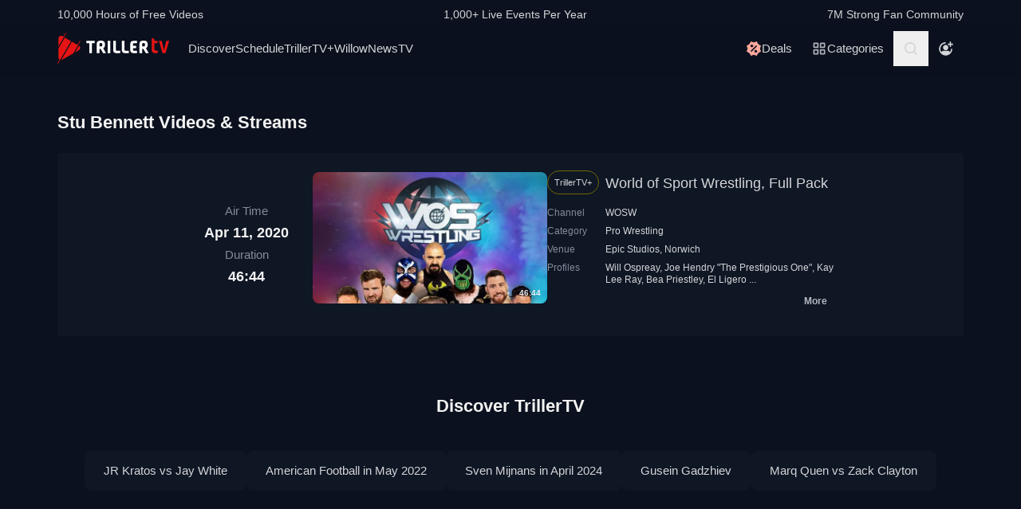

--- FILE ---
content_type: text/css
request_url: https://www.trillertv.com/static/assets/stylesheets/A.app-fbc1b124.css.pagespeed.cf.1aQX0QaB1G.css
body_size: 14278
content:
*,:after,:before{--tw-border-spacing-x:0;--tw-border-spacing-y:0;--tw-translate-x:0;--tw-translate-y:0;--tw-rotate:0;--tw-skew-x:0;--tw-skew-y:0;--tw-scale-x:1;--tw-scale-y:1;--tw-pan-x: ;--tw-pan-y: ;--tw-pinch-zoom: ;--tw-scroll-snap-strictness:proximity;--tw-gradient-from-position: ;--tw-gradient-via-position: ;--tw-gradient-to-position: ;--tw-ordinal: ;--tw-slashed-zero: ;--tw-numeric-figure: ;--tw-numeric-spacing: ;--tw-numeric-fraction: ;--tw-ring-inset: ;--tw-ring-offset-width:0;--tw-ring-offset-color:#fff;--tw-ring-color:rgba(59,130,246,.5);--tw-ring-offset-shadow:0 0 #0000;--tw-ring-shadow:0 0 #0000;--tw-shadow:0 0 #0000;--tw-shadow-colored:0 0 #0000;--tw-blur: ;--tw-brightness: ;--tw-contrast: ;--tw-grayscale: ;--tw-hue-rotate: ;--tw-invert: ;--tw-saturate: ;--tw-sepia: ;--tw-drop-shadow: ;--tw-backdrop-blur: ;--tw-backdrop-brightness: ;--tw-backdrop-contrast: ;--tw-backdrop-grayscale: ;--tw-backdrop-hue-rotate: ;--tw-backdrop-invert: ;--tw-backdrop-opacity: ;--tw-backdrop-saturate: ;--tw-backdrop-sepia: ;--tw-contain-size: ;--tw-contain-layout: ;--tw-contain-paint: ;--tw-contain-style: }::backdrop{--tw-border-spacing-x:0;--tw-border-spacing-y:0;--tw-translate-x:0;--tw-translate-y:0;--tw-rotate:0;--tw-skew-x:0;--tw-skew-y:0;--tw-scale-x:1;--tw-scale-y:1;--tw-pan-x: ;--tw-pan-y: ;--tw-pinch-zoom: ;--tw-scroll-snap-strictness:proximity;--tw-gradient-from-position: ;--tw-gradient-via-position: ;--tw-gradient-to-position: ;--tw-ordinal: ;--tw-slashed-zero: ;--tw-numeric-figure: ;--tw-numeric-spacing: ;--tw-numeric-fraction: ;--tw-ring-inset: ;--tw-ring-offset-width:0;--tw-ring-offset-color:#fff;--tw-ring-color:rgba(59,130,246,.5);--tw-ring-offset-shadow:0 0 #0000;--tw-ring-shadow:0 0 #0000;--tw-shadow:0 0 #0000;--tw-shadow-colored:0 0 #0000;--tw-blur: ;--tw-brightness: ;--tw-contrast: ;--tw-grayscale: ;--tw-hue-rotate: ;--tw-invert: ;--tw-saturate: ;--tw-sepia: ;--tw-drop-shadow: ;--tw-backdrop-blur: ;--tw-backdrop-brightness: ;--tw-backdrop-contrast: ;--tw-backdrop-grayscale: ;--tw-backdrop-hue-rotate: ;--tw-backdrop-invert: ;--tw-backdrop-opacity: ;--tw-backdrop-saturate: ;--tw-backdrop-sepia: ;--tw-contain-size: ;--tw-contain-layout: ;--tw-contain-paint: ;--tw-contain-style: }*,:after,:before{border:0 solid #e5e7eb;box-sizing:border-box}:after,:before{--tw-content:""}:host,html{-webkit-text-size-adjust:100%;font-feature-settings:normal;-webkit-tap-highlight-color:transparent;font-family:Helvetica,Arial,sans-serif;font-variation-settings:normal;line-height:1.5;-moz-tab-size:4;-o-tab-size:4;tab-size:4}body{line-height:inherit;margin:0}hr{border-top-width:1px;color:inherit;height:0}abbr:where([title]){-webkit-text-decoration:underline dotted;text-decoration:underline dotted}h1,h2,h3,h4,h5,h6{font-size:inherit;font-weight:inherit}a{color:inherit;text-decoration:inherit}b,strong{font-weight:bolder}code,kbd,pre,samp{font-feature-settings:normal;font-family:ui-monospace,SFMono-Regular,Menlo,Monaco,Consolas,Liberation\ Mono,Courier\ New,monospace;font-size:1em;font-variation-settings:normal}small{font-size:80%}sub,sup{font-size:75%;line-height:0;position:relative;vertical-align:baseline}sub{bottom:-.25em}sup{top:-.5em}table{border-collapse:collapse;border-color:inherit;text-indent:0}button,input,optgroup,select,textarea{font-feature-settings:inherit;color:inherit;font-family:inherit;font-size:100%;font-variation-settings:inherit;font-weight:inherit;letter-spacing:inherit;line-height:inherit;margin:0;padding:0}button,select{text-transform:none}button,input:where([type=button]),input:where([type=reset]),input:where([type=submit]){-webkit-appearance:button;background-color:transparent;background-image:none}:-moz-focusring{outline:auto}:-moz-ui-invalid{box-shadow:none}progress{vertical-align:baseline}::-webkit-inner-spin-button,::-webkit-outer-spin-button{height:auto}[type="search"]{-webkit-appearance:textfield;outline-offset:-2px}::-webkit-search-decoration{-webkit-appearance:none}::-webkit-file-upload-button{-webkit-appearance:button;font:inherit}summary{display:list-item}blockquote,dd,dl,figure,h1,h2,h3,h4,h5,h6,hr,p,pre{margin:0}fieldset{margin:0}fieldset,legend{padding:0}menu,ol,ul{list-style:none;margin:0;padding:0}dialog{padding:0}textarea{resize:vertical}input::-moz-placeholder,textarea::-moz-placeholder{color:#9ca3af;opacity:1}input::placeholder,textarea::placeholder{color:#9ca3af;opacity:1}[role="button"],button{cursor:pointer}:disabled{cursor:default}audio,canvas,embed,iframe,img,object,svg,video{display:block;vertical-align:middle}img,video{height:auto;max-width:100%}[hidden]:where(:not([hidden=until-found])){display:none}.sr-only{clip:rect(0,0,0,0);border-width:0;height:1px;margin:-1px;overflow:hidden;padding:0;position:absolute;white-space:nowrap;width:1px}.visible{visibility:visible}.static{position:static}.fixed{position:fixed}.absolute{position:absolute}.relative{position:relative}.sticky{position:sticky}.inset-0{inset:0}.inset-x-0{left:0;right:0}.inset-y-0{bottom:0;top:0}.-bottom-1{bottom:-.25rem}.-top-0\.5{top:-.125rem}.-top-1{top:-.25rem}.bottom-0{bottom:0}.bottom-0\.5{bottom:.125rem}.bottom-1\.5{bottom:.375rem}.bottom-2{bottom:.5rem}.left-0{left:0}.left-1\/2{left:50%}.left-2{left:.5rem}.left-4{left:1rem}.left-6{left:1.5rem}.right-0{right:0}.right-18{right:4.5rem}.right-2{right:.5rem}.right-4{right:1rem}.right-6{right:1.5rem}.top-0{top:0}.top-1{top:.25rem}.top-1\/2{top:50%}.top-10{top:2.5rem}.top-14{top:3.5rem}.top-2{top:.5rem}.top-2\/4{top:50%}.top-28{top:7rem}.top-6{top:1.5rem}.-z-10{z-index:-10}.z-10{z-index:10}.z-40{z-index:40}.z-50{z-index:50}.z-\[999\]{z-index:999}.order-1{order:1}.order-2{order:2}.order-3{order:3}.order-4{order:4}.order-last{order:9999}.col-span-2{grid-column:span 2/span 2}.col-span-3{grid-column:span 3/span 3}.col-span-5{grid-column:span 5/span 5}.col-span-7{grid-column:span 7/span 7}.col-span-full{grid-column:1/-1}.row-span-4{grid-row:span 4/span 4}.float-right{float:right}.float-left{float:left}.m-auto{margin:auto}.mx-2{margin-left:.5rem;margin-right:.5rem}.mx-4{margin-left:1rem;margin-right:1rem}.mx-auto{margin-left:auto;margin-right:auto}.my-6{margin-bottom:1.5rem;margin-top:1.5rem}.my-auto{margin-bottom:auto;margin-top:auto}.-mt-10{margin-top:-2.5rem}.-mt-12{margin-top:-3rem}.-mt-4{margin-top:-1rem}.mb-1{margin-bottom:.25rem}.mb-10{margin-bottom:2.5rem}.mb-12{margin-bottom:3rem}.mb-2{margin-bottom:.5rem}.mb-4{margin-bottom:1rem}.mb-6{margin-bottom:1.5rem}.mb-7{margin-bottom:1.75rem}.mb-8{margin-bottom:2rem}.ml-auto{margin-left:auto}.mr-2{margin-right:.5rem}.mr-4{margin-right:1rem}.mr-6{margin-right:1.5rem}.mt-0{margin-top:0}.mt-10{margin-top:2.5rem}.mt-2{margin-top:.5rem}.mt-3{margin-top:.75rem}.mt-32{margin-top:8rem}.mt-4{margin-top:1rem}.mt-6{margin-top:1.5rem}.mt-\[60px\]{margin-top:60px}.line-clamp-2{-webkit-line-clamp:2}.line-clamp-2,.line-clamp-3{-webkit-box-orient:vertical;display:-webkit-box;overflow:hidden}.line-clamp-3{-webkit-line-clamp:3}.block{display:block}.inline-block{display:inline-block}.flex{display:flex}.inline-flex{display:inline-flex}.table{display:table}.grid{display:grid}.contents{display:contents}.hidden{display:none}.aspect-4\/3{aspect-ratio:4/3}.aspect-video{aspect-ratio:16/9}.h-1{height:.25rem}.h-10{height:2.5rem}.h-11{height:2.75rem}.h-12{height:3rem}.h-16{height:4rem}.h-3{height:.75rem}.h-4{height:1rem}.h-5{height:1.25rem}.h-6{height:1.5rem}.h-8{height:2rem}.h-88{height:22rem}.h-9{height:2.25rem}.h-\[60vh\]{height:60vh}.h-fit{height:-moz-fit-content;height:fit-content}.h-full{height:100%}.h-screen{height:100vh}.min-h-\[360px\]{min-height:360px}.w-1\/2{width:50%}.w-1\/4{width:25%}.w-10{width:2.5rem}.w-10\/12{width:83.333333%}.w-11{width:2.75rem}.w-12{width:3rem}.w-16{width:4rem}.w-18{width:4.5rem}.w-2{width:.5rem}.w-2\/6{width:33.333333%}.w-20{width:5rem}.w-24{width:6rem}.w-3{width:.75rem}.w-3\.5{width:.875rem}.w-3\/5{width:60%}.w-32{width:8rem}.w-4{width:1rem}.w-4\/5{width:80%}.w-40{width:10rem}.w-48{width:12rem}.w-5{width:1.25rem}.w-52{width:13rem}.w-56{width:14rem}.w-6{width:1.5rem}.w-64{width:16rem}.w-72{width:18rem}.w-8{width:2rem}.w-8\/12{width:66.666667%}.w-96{width:24rem}.w-\[295px\]{width:295px}.w-\[359px\]{width:359px}.w-auto{width:auto}.w-fit{width:-moz-fit-content;width:fit-content}.w-full{width:100%}.w-screen{width:100vw}.min-w-fit{min-width:-moz-fit-content;min-width:fit-content}.max-w-4xl{max-width:56rem}.max-w-90{max-width:22.5rem}.flex-1{flex:1 1 0%}.flex-initial{flex:0 1 auto}.shrink{flex-shrink:1}.shrink-0{flex-shrink:0}.grow{flex-grow:1}.grow-0{flex-grow:0}.basis-1\/12{flex-basis:8.333333%}.basis-1\/2{flex-basis:50%}.basis-1\/3{flex-basis:33.333333%}.basis-10\/12{flex-basis:83.333333%}.basis-2\/12{flex-basis:16.666667%}.basis-3\/12{flex-basis:25%}.basis-4\/5{flex-basis:80%}.basis-auto{flex-basis:auto}.basis-full{flex-basis:100%}.-translate-x-1\/2{--tw-translate-x:-50%}.-translate-x-1\/2,.-translate-y-1\/2{transform:translate(var(--tw-translate-x),var(--tw-translate-y)) rotate(var(--tw-rotate)) skewX(var(--tw-skew-x)) skewY(var(--tw-skew-y)) scaleX(var(--tw-scale-x)) scaleY(var(--tw-scale-y))}.-translate-y-1\/2{--tw-translate-y:-50%}.-translate-y-10{--tw-translate-y:-2.5rem}.-translate-y-10,.translate-y-10{transform:translate(var(--tw-translate-x),var(--tw-translate-y)) rotate(var(--tw-rotate)) skewX(var(--tw-skew-x)) skewY(var(--tw-skew-y)) scaleX(var(--tw-scale-x)) scaleY(var(--tw-scale-y))}.translate-y-10{--tw-translate-y:2.5rem}.-rotate-90{--tw-rotate:-90deg}.-rotate-90,.rotate-180{transform:translate(var(--tw-translate-x),var(--tw-translate-y)) rotate(var(--tw-rotate)) skewX(var(--tw-skew-x)) skewY(var(--tw-skew-y)) scaleX(var(--tw-scale-x)) scaleY(var(--tw-scale-y))}.rotate-180{--tw-rotate:180deg}.rotate-45{--tw-rotate:45deg}.rotate-45,.scale-150{transform:translate(var(--tw-translate-x),var(--tw-translate-y)) rotate(var(--tw-rotate)) skewX(var(--tw-skew-x)) skewY(var(--tw-skew-y)) scaleX(var(--tw-scale-x)) scaleY(var(--tw-scale-y))}.scale-150{--tw-scale-x:1.5;--tw-scale-y:1.5}.transform{transform:translate(var(--tw-translate-x),var(--tw-translate-y)) rotate(var(--tw-rotate)) skewX(var(--tw-skew-x)) skewY(var(--tw-skew-y)) scaleX(var(--tw-scale-x)) scaleY(var(--tw-scale-y))}@keyframes bounce{0%,to{animation-timing-function:cubic-bezier(.8,0,1,1);transform:translateY(-25%)}50%{animation-timing-function:cubic-bezier(0,0,.2,1);transform:none}}.animate-bounce{animation:bounce 1s infinite}@keyframes spin{to{transform:rotate(1turn)}}.animate-spin{animation:spin 1s linear infinite}.cursor-not-allowed{cursor:not-allowed}.cursor-pointer{cursor:pointer}.cursor-wait{cursor:wait}.select-none{-webkit-user-select:none;-moz-user-select:none;user-select:none}.resize{resize:both}.list-none{list-style-type:none}.auto-cols-max{grid-auto-columns:max-content}.grid-flow-col{grid-auto-flow:column}.auto-rows-auto{grid-auto-rows:auto}.grid-cols-1{grid-template-columns:repeat(1,minmax(0,1fr))}.grid-cols-10{grid-template-columns:repeat(10,minmax(0,1fr))}.grid-cols-12{grid-template-columns:repeat(12,minmax(0,1fr))}.grid-cols-2{grid-template-columns:repeat(2,minmax(0,1fr))}.grid-cols-3{grid-template-columns:repeat(3,minmax(0,1fr))}.grid-cols-5{grid-template-columns:repeat(5,minmax(0,1fr))}.grid-cols-7{grid-template-columns:repeat(7,minmax(0,1fr))}.flex-row{flex-direction:row}.flex-row-reverse{flex-direction:row-reverse}.flex-col{flex-direction:column}.flex-col-reverse{flex-direction:column-reverse}.flex-wrap{flex-wrap:wrap}.flex-nowrap{flex-wrap:nowrap}.place-items-center{place-items:center}.items-start{align-items:flex-start}.items-end{align-items:flex-end}.items-center{align-items:center}.items-baseline{align-items:baseline}.items-stretch{align-items:stretch}.justify-start{justify-content:flex-start}.justify-end{justify-content:flex-end}.justify-center{justify-content:center}.justify-between{justify-content:space-between}.justify-around{justify-content:space-around}.justify-stretch{justify-content:stretch}.justify-items-center{justify-items:center}.gap-0\.5{gap:.125rem}.gap-1{gap:.25rem}.gap-10{gap:2.5rem}.gap-2{gap:.5rem}.gap-2\.5{gap:.625rem}.gap-3{gap:.75rem}.gap-4{gap:1rem}.gap-6{gap:1.5rem}.gap-x-1{-moz-column-gap:.25rem;column-gap:.25rem}.gap-x-2\.5{-moz-column-gap:.625rem;column-gap:.625rem}.gap-x-4{-moz-column-gap:1rem;column-gap:1rem}.gap-y-1{row-gap:.25rem}.gap-y-2{row-gap:.5rem}.gap-y-4{row-gap:1rem}.gap-y-6{row-gap:1.5rem}.-space-x-1>:not([hidden])~:not([hidden]){--tw-space-x-reverse:0;margin-left:calc(-.25rem*(1 - var(--tw-space-x-reverse)));margin-right:calc(-.25rem*var(--tw-space-x-reverse))}.-space-x-2>:not([hidden])~:not([hidden]){--tw-space-x-reverse:0;margin-left:calc(-.5rem*(1 - var(--tw-space-x-reverse)));margin-right:calc(-.5rem*var(--tw-space-x-reverse))}.space-x-2>:not([hidden])~:not([hidden]){--tw-space-x-reverse:0;margin-left:calc(.5rem*(1 - var(--tw-space-x-reverse)));margin-right:calc(.5rem*var(--tw-space-x-reverse))}.self-end{align-self:flex-end}.self-center{align-self:center}.justify-self-start{justify-self:start}.justify-self-end{justify-self:end}.overflow-hidden{overflow:hidden}.overflow-x-auto{overflow-x:auto}.overflow-y-hidden{overflow-y:hidden}.overflow-x-scroll{overflow-x:scroll}.overflow-y-scroll{overflow-y:scroll}.scroll-smooth{scroll-behavior:smooth}.truncate{overflow:hidden;text-overflow:ellipsis}.truncate,.whitespace-nowrap{white-space:nowrap}.rounded{border-radius:.25rem}.rounded-2\.4xl{border-radius:1.188rem}.rounded-2xl{border-radius:1rem}.rounded-3xl{border-radius:1.5rem}.rounded-full{border-radius:9999px}.rounded-lg{border-radius:.5rem}.rounded-xl{border-radius:.75rem}.rounded-b-3xl{border-bottom-left-radius:1.5rem;border-bottom-right-radius:1.5rem}.rounded-b-lg{border-bottom-left-radius:.5rem;border-bottom-right-radius:.5rem}.rounded-l-2\.4xl{border-bottom-left-radius:1.188rem;border-top-left-radius:1.188rem}.rounded-l-2xl{border-bottom-left-radius:1rem;border-top-left-radius:1rem}.rounded-l-full{border-bottom-left-radius:9999px;border-top-left-radius:9999px}.rounded-r-2\.4xl{border-bottom-right-radius:1.188rem;border-top-right-radius:1.188rem}.rounded-r-2xl{border-bottom-right-radius:1rem;border-top-right-radius:1rem}.rounded-r-full{border-bottom-right-radius:9999px;border-top-right-radius:9999px}.rounded-t-3xl{border-top-left-radius:1.5rem;border-top-right-radius:1.5rem}.rounded-bl-lg{border-bottom-left-radius:.5rem}.rounded-br-lg{border-bottom-right-radius:.5rem}.border{border-width:1px}.border-2{border-width:2px}.border-4{border-width:4px}.border-b-2{border-bottom-width:2px}.border-dark-yellow{--tw-border-opacity:1;border-color:rgb(115 104 5/var(--tw-border-opacity,1))}.border-f-red{--tw-border-opacity:1;border-color:rgb(254 81 81/var(--tw-border-opacity,1))}.border-mono-ns-200{--tw-border-opacity:1;border-color:rgb(31 40 58/var(--tw-border-opacity,1))}.border-mono-ns-300{--tw-border-opacity:1;border-color:rgb(15 22 36/var(--tw-border-opacity,1))}.border-mono-ps-200{--tw-border-opacity:1;border-color:rgb(180 184 193/var(--tw-border-opacity,1))}.border-mono-ps-300{--tw-border-opacity:1;border-color:rgb(132 139 154/var(--tw-border-opacity,1))}.border-red-dark{--tw-border-opacity:1;border-color:rgb(198 43 43/var(--tw-border-opacity,1))}.border-sa-dark{--tw-border-opacity:1;border-color:rgb(0 90 69/var(--tw-border-opacity,1))}.border-sd-dark{--tw-border-opacity:1;border-color:rgb(164 18 18/var(--tw-border-opacity,1))}.border-secondary-200{--tw-border-opacity:1;border-color:rgb(57 91 167/var(--tw-border-opacity,1))}.border-t-mono-white{--tw-border-opacity:1;border-top-color:rgb(243 243 243/var(--tw-border-opacity,1))}.bg-black\/\[\.67\]{background-color:rgba(0,0,0,.67)}.bg-fite{--tw-bg-opacity:1;background-color:rgb(11 17 30/var(--tw-bg-opacity,1))}.bg-fite-gray-800{--tw-bg-opacity:1;background-color:rgb(31 40 58/var(--tw-bg-opacity,1))}.bg-gray-900{--tw-bg-opacity:1;background-color:rgb(17 24 39/var(--tw-bg-opacity,1))}.bg-mono-black{--tw-bg-opacity:1;background-color:rgb(11 17 30/var(--tw-bg-opacity,1))}.bg-mono-black\/30{background-color:rgba(11,17,30,.3)}.bg-mono-ns-100{--tw-bg-opacity:1;background-color:rgb(50 58 75/var(--tw-bg-opacity,1))}.bg-mono-ns-200{--tw-bg-opacity:1;background-color:rgb(31 40 58/var(--tw-bg-opacity,1))}.bg-mono-ns-300{--tw-bg-opacity:1;background-color:rgb(15 22 36/var(--tw-bg-opacity,1))}.bg-mono-ps-100{--tw-bg-opacity:1;background-color:rgb(211 213 216/var(--tw-bg-opacity,1))}.bg-mono-ps-200{--tw-bg-opacity:1;background-color:rgb(180 184 193/var(--tw-bg-opacity,1))}.bg-mono-white{--tw-bg-opacity:1;background-color:rgb(243 243 243/var(--tw-bg-opacity,1))}.bg-red{--tw-bg-opacity:1;background-color:rgb(230 20 20/var(--tw-bg-opacity,1))}.bg-red-light{--tw-bg-opacity:1;background-color:rgb(255 169 157/var(--tw-bg-opacity,1))}.bg-sa-light{--tw-bg-opacity:1;background-color:rgb(123 249 181/var(--tw-bg-opacity,1))}.bg-se-light{--tw-bg-opacity:1;background-color:rgb(232 209 5/var(--tw-bg-opacity,1))}.bg-white\/30{background-color:hsla(0,0%,100%,.3)}.bg-opacity-60{--tw-bg-opacity:.6}.fill-mono-ps-100{fill:#d3d5d8}.fill-red-dark{fill:#c62b2b}.fill-sa-dark{fill:#005a45}.fill-sd-light{fill:#ff7870}.fill-secondary-100{fill:#6792f2}.object-cover{-o-object-fit:cover;object-fit:cover}.object-top{-o-object-position:top;object-position:top}.p-1{padding:.25rem}.p-1\.5{padding:.375rem}.p-2{padding:.5rem}.p-2\.5{padding:.625rem}.p-3{padding:.75rem}.p-3\.5{padding:.875rem}.p-4{padding:1rem}.p-6{padding:1.5rem}.px-0{padding-left:0;padding-right:0}.px-1{padding-left:.25rem;padding-right:.25rem}.px-2{padding-left:.5rem;padding-right:.5rem}.px-3{padding-left:.75rem;padding-right:.75rem}.px-3\.5{padding-left:.875rem;padding-right:.875rem}.px-4{padding-left:1rem;padding-right:1rem}.px-6{padding-left:1.5rem;padding-right:1.5rem}.px-9{padding-left:2.25rem;padding-right:2.25rem}.py-0\.5{padding-bottom:.125rem;padding-top:.125rem}.py-1{padding-bottom:.25rem;padding-top:.25rem}.py-1\.5{padding-bottom:.375rem;padding-top:.375rem}.py-10{padding-bottom:2.5rem;padding-top:2.5rem}.py-18{padding-bottom:4.5rem;padding-top:4.5rem}.py-2{padding-bottom:.5rem;padding-top:.5rem}.py-2\.5{padding-bottom:.625rem;padding-top:.625rem}.py-2\.65{padding-bottom:.656rem;padding-top:.656rem}.py-20{padding-bottom:5rem;padding-top:5rem}.py-3{padding-bottom:.75rem;padding-top:.75rem}.py-3\.5{padding-bottom:.875rem;padding-top:.875rem}.py-4{padding-bottom:1rem;padding-top:1rem}.py-5{padding-bottom:1.25rem;padding-top:1.25rem}.py-6{padding-bottom:1.5rem;padding-top:1.5rem}.py-8{padding-bottom:2rem;padding-top:2rem}.py-px{padding-bottom:1px;padding-top:1px}.pb-1{padding-bottom:.25rem}.pb-1\.5{padding-bottom:.375rem}.pb-10{padding-bottom:2.5rem}.pb-2{padding-bottom:.5rem}.pb-4{padding-bottom:1rem}.pb-6{padding-bottom:1.5rem}.pl-1{padding-left:.25rem}.pl-1\.5{padding-left:.375rem}.pl-10{padding-left:2.5rem}.pl-3{padding-left:.75rem}.pl-4{padding-left:1rem}.pr-1{padding-right:.25rem}.pr-1\.5{padding-right:.375rem}.pr-18{padding-right:4.5rem}.pr-2{padding-right:.5rem}.pr-2\.5{padding-right:.625rem}.pr-3{padding-right:.75rem}.pt-1{padding-top:.25rem}.pt-1\.5{padding-top:.375rem}.pt-10{padding-top:2.5rem}.pt-12{padding-top:3rem}.pt-16{padding-top:4rem}.pt-2{padding-top:.5rem}.pt-2\.5{padding-top:.625rem}.pt-24{padding-top:6rem}.pt-3\.5{padding-top:.875rem}.pt-4{padding-top:1rem}.pt-6{padding-top:1.5rem}.text-left{text-align:left}.text-center{text-align:center}.text-right{text-align:right}.align-text-top{vertical-align:text-top}.font-sans{font-family:Helvetica,Arial,sans-serif}.text-2xl{font-size:1.5rem;line-height:2rem}.text-3xl{font-size:1.875rem;line-height:2.25rem}.text-4xl{font-size:2.25rem;line-height:2.5rem}.text-5xl{font-size:3rem;line-height:1}.text-base{font-size:1rem;line-height:1.5rem}.text-basex{font-size:1.05rem}.text-h1m{font-size:1.813rem;line-height:120%}.text-h3{font-size:1.35rem;line-height:120%}.text-h3m{font-size:1.263rem;line-height:120%}.text-h4{font-size:1.125rem;line-height:120%}.text-h5{font-size:.938rem;line-height:120%}.text-h5m{font-size:.875rem;line-height:120%}.text-h6m{font-size:.731rem;line-height:120%}.text-h8{font-size:.557rem;line-height:120%}.text-lg{font-size:1.125rem;line-height:1.75rem}.text-p4{font-size:1.125rem;line-height:120%}.text-p5{font-size:.938rem;line-height:120%}.text-p5m{font-size:.875rem;line-height:120%}.text-p5w{font-size:.938rem;line-height:160%}.text-p6{font-size:.781rem;line-height:120%}.text-p6m{font-size:.731rem;line-height:120%}.text-sm{font-size:.875rem;line-height:1.25rem}.text-smm{font-size:.938rem}.text-tf4{font-size:1.125rem}.text-tf5{font-size:.938rem}.text-tf6{font-size:.781rem;line-height:.938rem}.text-tf6\.5{font-size:.731rem}.text-tf7{font-size:.656rem}.text-xl{font-size:1.25rem;line-height:1.75rem}.text-xs{font-size:.75rem;line-height:1rem}.font-bold{font-weight:700}.font-normal{font-weight:400}.leading-extra-tight{line-height:1.2}.leading-normal{line-height:1.5}.text-fite-gray-100{--tw-text-opacity:1;color:rgb(17 27 49/var(--tw-text-opacity,1))}.text-fite-gray-60{--tw-text-opacity:1;color:rgb(82 89 105/var(--tw-text-opacity,1))}.text-mono-ns-100{--tw-text-opacity:1;color:rgb(50 58 75/var(--tw-text-opacity,1))}.text-mono-ns-200{--tw-text-opacity:1;color:rgb(31 40 58/var(--tw-text-opacity,1))}.text-mono-ns-300{--tw-text-opacity:1;color:rgb(15 22 36/var(--tw-text-opacity,1))}.text-mono-ps-100{--tw-text-opacity:1;color:rgb(211 213 216/var(--tw-text-opacity,1))}.text-mono-ps-200{--tw-text-opacity:1;color:rgb(180 184 193/var(--tw-text-opacity,1))}.text-mono-ps-300{--tw-text-opacity:1;color:rgb(132 139 154/var(--tw-text-opacity,1))}.text-mono-white{--tw-text-opacity:1;color:rgb(243 243 243/var(--tw-text-opacity,1))}.text-red{--tw-text-opacity:1;color:rgb(230 20 20/var(--tw-text-opacity,1))}.text-red-light{--tw-text-opacity:1;color:rgb(255 169 157/var(--tw-text-opacity,1))}.text-sa-light{--tw-text-opacity:1;color:rgb(123 249 181/var(--tw-text-opacity,1))}.text-se-light{--tw-text-opacity:1;color:rgb(232 209 5/var(--tw-text-opacity,1))}.text-white{--tw-text-opacity:1;color:rgb(255 255 255/var(--tw-text-opacity,1))}.opacity-0{opacity:0}.outline-none{outline:2px solid transparent;outline-offset:2px}.drop-shadow-lg{--tw-drop-shadow:drop-shadow(0 10px 8px rgba(0,0,0,.04)) drop-shadow(0 4px 3px rgba(0,0,0,.1))}.drop-shadow-lg,.filter{filter:var(--tw-blur) var(--tw-brightness) var(--tw-contrast) var(--tw-grayscale) var(--tw-hue-rotate) var(--tw-invert) var(--tw-saturate) var(--tw-sepia) var(--tw-drop-shadow)}.transition-opacity{transition-duration:.15s;transition-property:opacity;transition-timing-function:cubic-bezier(.4,0,.2,1)}.\[animation-delay\:-0\.15s\]{animation-delay:-.15s}.\[animation-delay\:-0\.3s\]{animation-delay:-.3s}.dot{--tw-bg-opacity:1;background-color:rgb(50 58 75/var(--tw-bg-opacity,1));border-radius:9999px;height:.5rem;margin:1.5rem .25rem;width:.5rem}.site-logo{padding:5px 0}.site-logo svg{width:96px}@media (min-width:768px){.site-logo svg{width:137px}}@media (min-width:1280px){.site-logo svg{width:140px}}dl dt{display:none}dl dt.visible{display:block}dl.vtable dt{display:inherit}.svg-fitelogo{fill:#e61414}.svg-bytrillerlogo{fill:#fff}.hide-scroll-bar{-ms-overflow-style:none;scrollbar-width:none}.hide-scroll-bar::-webkit-scrollbar{display:none}.card-title,.text-15{font-size:15px;line-height:120%}.card-time{font-size:18px;line-height:120%}.card-prop{font-size:12.5px;line-height:120%}.card-price{font-size:10.5px}.menu-item{font-size:15px;font-style:normal;font-weight:400;line-height:120%;text-shadow:1px 1px 0 rgba(0,0,0,.25)}.slide-control{display:none}.swiper-button-next,.swiper-button-prev{background-color:#000;border-radius:8px;padding:30px}.swiper-button-next{right:0!important}.swiper-button-prev{left:0!important}@media (min-width:1024px){.swiper-container:hover .slide-control{display:flex}}.page-title{background:linear-gradient(180deg,#0b111e 11%,rgba(11,17,30,0))}@media (min-width:1280px){.page-title{background:unset}}.page-header{background:linear-gradient(180deg,#0b111e 75%,rgba(11,17,30,0))}.page-header div:first-child{transition:background 1s}.event-img,.featured-img,.trailer-overlay{background:linear-gradient(180deg,rgba(11,17,30,0) 80%,#0b111e)}.carousel-more{line-height:120%}@media (min-width:768px){.page-header{background:linear-gradient(180deg,#0b111e,rgba(11,17,30,0))}.page-header:first-child,.scrolled{transition:background 1s}.scrolled{background:#0b111e}.carousel-title{font-size:21.6px}.carousel-more{font-size:15px}.event-img{background:linear-gradient(90deg,#0b111e,rgba(11,17,30,0) 16%) , linear-gradient(180deg,transparent 80%,#0b111e)}}@media (min-width:1280px){.featured-img{background:linear-gradient(90deg,#0b111e,rgba(11,17,30,0) 16%) , linear-gradient(180deg,transparent 80%,#0b111e)}}.event-trailer{width:100%}@media (min-width:1024px){.event-img{background:linear-gradient(90deg,#0b111e,rgba(11,17,30,0) 16%) , linear-gradient(180deg,transparent 80%,#0b111e);width:calc(83.33333% + 68px)}.title-img{background:linear-gradient(90deg,#0b111e,rgba(11,17,30,0) 50%) , linear-gradient(180deg,transparent 80%,#0b111e);width:calc(91.66667% + 70px)}.trailer-overlay{background:linear-gradient(90deg,#0b111e,rgba(11,17,30,0) 16%) , linear-gradient(180deg,transparent 80%,#0b111e)}.event-trailer{width:calc(83.33333% + 68px)}}.carousel-gradient{background:linear-gradient(244.83deg,#640808 2.41%,#0f1624 43.92%,#1f283a 86.05%)}.player-gradient{background:radial-gradient(125.05% 114.12% at 15.58% 11.18%,#0b111e 0,#0f1624 10.77%,#111b31 42.71%,#1f283a 64.52%,#323a4b 100%)}.more-btn{border-radius:100px;padding:15px 40px}.cta-g{background:radial-gradient(89.68% 93.75% at 117.79% -27.28%,#ffa99d 14%,#f93a3a 35%,#640808 97.49%)}.cta-g:hover{background:radial-gradient(89.68% 93.75% at 117.79% -27.28%,#ffa99d 25%,#f93a3a 53.65%,#a41212 97.49%)}.btn{font-size:14px;line-height:120%}.btn,.icon-btn{padding:10.5px 16px}@media (min-width:1280px){.btn{font-size:15px;line-height:120%;padding:13px 24px}.icon-btn{padding:10px 24px}}.subs-btn{background:radial-gradient(89.68% 93.75% at 117.79% -27.28%,#ffa99d 14%,#f93a3a 35%,#640808 97.49%);border-radius:24px;font-size:15px;line-height:120%;padding:10px 18px}.subs-btn:hover{background:radial-gradient(89.68% 93.75% at 117.79% -27.28%,#ffa99d 25%,#f93a3a 53.65%,#a41212 97.49%)}.featured .price-tag{background:rgba(11,17,30,.33)}.featured .publisher{font-size:20px}.featured .publisher,.featured .title{line-height:120%;text-shadow:0 4px 4px rgba(0,0,0,.7)}.featured .title{font-size:24px}.featured .air-time{font-size:20px;line-height:120%;text-shadow:0 4px 4px rgba(0,0,0,.7)}@media (min-width:1536px){.featured .publisher{font-size:21.6px}.featured .title{font-size:31px}.featured .air-time{font-size:21.6px;line-height:120%}}.base-font-size{font-size:15px;line-height:120%}.ft{margin-top:-2.5rem}.swipe-next.swiper-button-disabled,.swipe-prev.swiper-button-disabled{cursor:auto;opacity:.45;pointer-events:none}header .main-menu a{text-shadow:1px 1px 1px rgba(11,17,30,.33)}header .secondary-menu a{text-shadow:1px 1px 0 rgba(0,0,0,.25)}.link-with-shadow a{text-shadow:0 4px 4px rgba(0,0,0,.25)}.nav-search li:not(:last-child){border-bottom:1px solid #d3d5d8;margin-bottom:3px;padding-bottom:4px}.nav-search li a{line-height:120%}.clip-image{padding-top:56.4%}.poster-image{padding-top:150%}.clip-image img,.poster-image img{position:absolute;top:0}.img-gradient{background:linear-gradient(0deg,rgba(11,17,30,.66) 3.07%,rgba(11,17,30,0) 21.1%);border-radius:.5rem}.subs-gradient:after{background:linear-gradient(180deg,rgba(17,27,49,0) 43.54%,rgba(11,17,30,.9) 91.87%);border-radius:.5rem;content:"";height:100%;left:0;position:absolute;top:0;width:100%}.ft-swiper-bullet{border:2px solid #fff;border-radius:50%;color:#fff;cursor:pointer;display:inline-block;height:9px;margin:0 4px;width:9px}.ft-swiper-bullet-active{background:#fff}.sub-img{aspect-ratio:4/3}:root{--swiper-theme-color:#007aff}.swiper{list-style:none;margin-left:auto;margin-right:auto;overflow:hidden;padding:0;position:relative;z-index:1}.swiper-vertical>.swiper-wrapper{flex-direction:column}.swiper-wrapper{box-sizing:content-box;display:flex;position:relative;transition-property:transform;z-index:1}.swiper-android .swiper-slide,.swiper-wrapper{transform:translateZ(0)}.swiper-pointer-events{touch-action:pan-y}.swiper-pointer-events.swiper-vertical{touch-action:pan-x}.swiper-slide{flex-shrink:0;height:100%;position:relative;transition-property:transform}.swiper-slide-invisible-blank{visibility:hidden}.swiper-autoheight,.swiper-autoheight .swiper-slide{height:auto}.swiper-autoheight .swiper-wrapper{align-items:flex-start;transition-property:transform , height}.swiper-backface-hidden .swiper-slide{backface-visibility:hidden;transform:translateZ(0)}.auto-width{opacity:0;transition:visibility .3s linear , opacity .3s linear;visibility:hidden}.auto-width.swiper-initialized{opacity:1;visibility:visible}:root{--swiper-navigation-size:44px}.subs-details ul.subscription-tags li{font-size:15px;line-height:18px;list-style:none;padding:2px 0 22px 32px;position:relative}.subs-details ul.subscription-tags li:before{background-image:url(/static/img/xthick-mark.png.pagespeed.ic.PStoUC94-f.png);background-size:contain;content:"";display:inline-block;height:24px;left:0;position:absolute;top:0;width:24px}.subs-info h3{font-size:21.6px;font-weight:700}.subs-info p{font-size:15px}.subs-details h2.restricted{background:hsla(0,0%,100%,.2);clear:both;color:#fff;font-size:22px;margin:8px 0;padding:8px 12%}.subs-details .subs-btn{padding:13px 18px}.sub-package{box-shadow:4px 6px 6px rgba(11,17,30,.35)}.sch-item:hover{background:radial-gradient(125.05% 114.12% at 15.58% 11.18%,rgba(11,17,30,.18) 0,rgba(15,22,36,.18) 10.77%,rgba(17,27,49,.18) 42.71%,rgba(57,91,167,.18) 64.52%,hsla(0,0%,95%,.18) 100%) , rgba(31,40,58,.66)}.weekly-selector li:first-child{border-bottom-left-radius:1.5rem;border-top-left-radius:1.5rem}.weekly-selector li:last-child{border-bottom-right-radius:1.5rem;border-top-right-radius:1.5rem}#categories-filter input[type="checkbox"]{accent-color:#1f283a}.trailers-view-list-wrapper{scrollbar-width:none}.trailers-view-list-wrapper::-webkit-scrollbar{display:none}.trailers-view-list-wrapper::-webkit-scrollbar-track{background:rgba(11,17,30,.1);border-radius:4px;box-shadow:inset 0 8px 4px 2px rgba(15,22,36,.33);-webkit-box-shadow:inset 0 8px 4px 2px rgba(15,22,36,.33)}.trailers-view-list-wrapper::-webkit-scrollbar-thumb{background:#0b111e;border-radius:4px}@media (hover:hover) and (pointer:fine){.trailers-view-list-wrapper{scrollbar-color:#d3d5d8 rgba(11,17,30,.1);scrollbar-width:thin}}@media (hover:hover) and (pointer:fine) and (max-width:1280px){.trailers-view-list-wrapper::-webkit-scrollbar{display:block;height:8px;width:0}}@media (hover:hover) and (pointer:fine) and (min-width:1281px){.trailers-view-list-wrapper::-webkit-scrollbar{display:block;height:0;width:8px}}::-webkit-scrollbar-thumb:window-inactive{background:rgba(255,0,0,.4)}.description-wrapper{line-height:160%}.description-wrapper input{opacity:0;pointer-events:none;position:absolute}.description-wrapper input:focus~label{outline:5px auto -webkit-focus-ring-color}.description-wrapper input:checked+span{-webkit-line-clamp:unset}.description-wrapper span:not(.truncated)~label{display:none}@media (min-width:768px){.list-image{max-width:309px}.player-wrapper{max-height:calc(100vh - 10rem)}}@media (min-width:1024px){.list-image{max-width:342px}}@media (min-width:1280px){.list-image{max-width:294px}}.fight-card tr td:first-child{text-align:right}.fight-card tr td:last-child{text-align:left}.cast-controls{background-color:#1a1e20!important;background-image:url(https://www.trillertv.com/wp-content/uploads/2022/01/xtv-in-background.png.pagespeed.ic.qPtTOFZ4vo.png);background-position:50%;background-repeat:no-repeat;border:none;border-radius:5px;color:#fff;display:block;height:100%;left:50%;padding:6px;position:absolute;top:50%;transform:translate(-50%,-50%);width:100%;z-index:1100}.media-progress{margin-bottom:13px;margin-left:0;margin-right:0;position:relative}.media-volume-block{display:flex}.media-volume{display:inline-block;display:none;height:20px;padding-top:8px;width:80px}.cast-data-left{align-items:center;display:flex;float:left}.cast-data-right{float:right}.media-time-data{display:inline-block;margin-bottom:2px}.media-duration,.media-time{display:inline-block;font-size:12px}.volume-control{display:inline-block;height:20px;margin:0 12px;width:20px}.state-sound-off .sound-on,.state-sound-on .sound-off{display:none}.chromecast-control-area,.revers-control-area{display:inline-block;height:20px;margin:0 12px;width:20px}.media-info{display:flex;display:none;font-size:24px;justify-content:space-between}input[type="range"]{-webkit-appearance:none;-moz-appearance:none;appearance:none;background-image:linear-gradient(#e61414,#e61414);background-repeat:no-repeat;background-size:0 100%;height:4px}input[type="range"]::-webkit-slider-thumb{-webkit-appearance:none;appearance:none;background-color:#e61414!important;border-radius:100%;cursor:pointer;height:12px;width:12px}input[type="range"]::-webkit-slider-thumb:hover{box-shadow:0 0 8px hsla(0,0%,100%,.5)}input[type="range"]:hover::-webkit-slider-thumb{opacity:1}.media-controls{align-items:center;display:flex;flex-wrap:wrap;height:50%;justify-content:center;left:0;position:absolute;top:50%;transform:translateY(-50%);width:100%}.media-btns{margin-bottom:20px;text-align:center;width:100%}.media-btn-p .jw-svg-icon{height:60px;width:60px}.ft-state-buffering .jw-svg-icon-pause,.ft-state-buffering .jw-svg-icon-play,.ft-state-paused .jw-svg-icon-buffer,.ft-state-paused .jw-svg-icon-pause,.ft-state-playing .jw-svg-icon-buffer,.ft-state-playing .jw-svg-icon-play{display:none}@media only screen and (max-width:300px){.media-btn-p .jw-svg-icon{width:30px}}@media only screen and (max-width:450px){.media-btn-p .jw-svg-icon{width:30px}}@media only screen and (max-width:700px){.media-btn-p .jw-svg-icon{width:30px}.media-progress{margin-left:20px;margin-right:20px}}.controls-bar{background:#000;bottom:0;height:60px;left:0;padding:7px 10px;position:absolute;width:100%}.rotate{animation:rotation 2s linear infinite}@keyframes rotation{0%{transform:rotate(0deg)}to{transform:rotate(359deg)}}.revers-control{fill:#fff}.revers-control:hover{fill:#e61414}.chromecast-stop{fill:#fff}.chromecast-stop:hover{fill:#e61414}.sound-on{fill:#fff}.sound-off,.sound-on:hover{fill:#e61414}.media-volume-block:hover .media-volume{display:block}.media-volume-block:hover .sound-on{fill:#e61414}.jw-svg-icon-pause:hover,.jw-svg-icon:hover{fill:#e61414!important}[role="button"]{cursor:pointer}.castig-to-info{align-items:center;display:flex;flex-wrap:wrap;font-size:16px;height:50%;justify-content:center;left:0;position:absolute;top:50%;transform:translateY(-10%);width:100%}@media only screen and (max-width:1200px){.cast-controls{background-size:25%;top:51%}}@media only screen and (max-width:767px){.cast-controls{background-image:none}}@media only screen and (max-width:475px){.castig-to-info,.media-title{font-size:14px}.controls-bar{height:56px}.media-duration,.media-time{font-size:10px}.media-time-data{margin-top:0}}@media only screen and (max-width:360px){.castig-to-info{hight:40%;top:0}.media-btn-p .jw-svg-icon{height:40px;width:40px}.controls-bar{padding:7px 4px}.revers-control-area{display:none}.media-time{margin-left:4px}.chromecast-control-area{margin:0 4px}}.swiper-button-lock{display:none}a.btn-primary-light{--tw-bg-opacity:1;--tw-text-opacity:1;background-color:rgb(243 243 243/var(--tw-bg-opacity,1));border-radius:1.5rem;color:rgb(15 22 36/var(--tw-text-opacity,1));font-size:.938rem;font-weight:700;line-height:120%;margin-left:auto;margin-right:auto;padding:.75rem 1.5rem;position:relative;text-align:center;width:100%}a.btn-primary-light:hover{--tw-bg-opacity:1;background-color:rgb(211 213 216/var(--tw-bg-opacity,1))}@media (min-width:1280px){a.btn-primary-light{width:50%}}button.btn-primary-light{--tw-text-opacity:1;border-radius:1.5rem;color:rgb(15 22 36/var(--tw-text-opacity,1));font-size:.938rem;font-weight:700;line-height:120%;margin-left:auto;margin-right:auto;padding:.75rem 1.5rem;position:relative;text-align:center;width:100%}button.btn-primary-light:enabled{--tw-bg-opacity:1;background-color:rgb(243 243 243/var(--tw-bg-opacity,1))}button.btn-primary-light:hover:enabled{--tw-bg-opacity:1;background-color:rgb(211 213 216/var(--tw-bg-opacity,1))}button.btn-primary-light:disabled{--tw-border-opacity:1;--tw-text-opacity:1;border-color:rgb(50 58 75/var(--tw-border-opacity,1));border-width:2px;color:rgb(50 58 75/var(--tw-text-opacity,1));cursor:not-allowed}@media (min-width:1280px){button.btn-primary-light{width:50%}}a.btn-primary-dark,button.btn-primary-dark{--tw-bg-opacity:1;--tw-text-opacity:1;align-items:center;background-color:rgb(31 40 58/var(--tw-bg-opacity,1));border-radius:1.5rem;color:rgb(243 243 243/var(--tw-text-opacity,1));display:flex;font-weight:700;justify-content:center;margin-left:auto;margin-right:auto;padding-bottom:.75rem;padding-top:.75rem;text-align:center;width:100%}a.btn-primary-dark:hover,button.btn-primary-dark:hover{background-color:rgba(31,40,58,.5)}@media (min-width:1280px){a.btn-primary-dark,button.btn-primary-dark{width:50%}}.fite-tag{--tw-text-opacity:1;color:rgb(211 213 216/var(--tw-text-opacity,1))}.after\:absolute:after{content:var(--tw-content);position:absolute}.after\:start-\[2px\]:after{content:var(--tw-content);inset-inline-start:2px}.after\:top-0\.5:after{content:var(--tw-content);top:.125rem}.after\:top-\[2px\]:after{content:var(--tw-content);top:2px}.after\:h-5:after{content:var(--tw-content);height:1.25rem}.after\:w-5:after{content:var(--tw-content);width:1.25rem}.after\:rounded-full:after{border-radius:9999px;content:var(--tw-content)}.after\:border:after{border-width:1px;content:var(--tw-content)}.after\:border-gray-300:after{--tw-border-opacity:1;border-color:rgb(209 213 219/var(--tw-border-opacity,1));content:var(--tw-content)}.after\:bg-mono-white:after{--tw-bg-opacity:1;background-color:rgb(243 243 243/var(--tw-bg-opacity,1));content:var(--tw-content)}.after\:bg-white:after{--tw-bg-opacity:1;background-color:rgb(255 255 255/var(--tw-bg-opacity,1));content:var(--tw-content)}.after\:transition-all:after{content:var(--tw-content);transition-duration:.15s;transition-property:all;transition-timing-function:cubic-bezier(.4,0,.2,1)}.after\:content-\[\'\'\]:after{--tw-content:"";content:var(--tw-content)}.hover\:justify-normal:hover{justify-content:normal}.hover\:border-b-2:hover{border-bottom-width:2px}.hover\:border-f-red:hover{--tw-border-opacity:1;border-color:rgb(254 81 81/var(--tw-border-opacity,1))}.hover\:bg-fite:hover{--tw-bg-opacity:1;background-color:rgb(11 17 30/var(--tw-bg-opacity,1))}.hover\:bg-mono-black\/30:hover{background-color:rgba(11,17,30,.3)}.hover\:bg-mono-ns-200:hover{--tw-bg-opacity:1;background-color:rgb(31 40 58/var(--tw-bg-opacity,1))}.hover\:bg-mono-ns-200\/50:hover{background-color:rgba(31,40,58,.5)}.hover\:bg-mono-ns-300:hover{--tw-bg-opacity:1;background-color:rgb(15 22 36/var(--tw-bg-opacity,1))}.hover\:bg-mono-ps-100:hover{--tw-bg-opacity:1;background-color:rgb(211 213 216/var(--tw-bg-opacity,1))}.hover\:text-fite-gray-800:hover{--tw-text-opacity:1;color:rgb(31 40 58/var(--tw-text-opacity,1))}.hover\:text-mono-ns-300:hover{--tw-text-opacity:1;color:rgb(15 22 36/var(--tw-text-opacity,1))}.hover\:text-mono-ps-100:hover{--tw-text-opacity:1;color:rgb(211 213 216/var(--tw-text-opacity,1))}.hover\:text-mono-ps-200:hover{--tw-text-opacity:1;color:rgb(180 184 193/var(--tw-text-opacity,1))}.hover\:text-mono-white:hover{--tw-text-opacity:1;color:rgb(243 243 243/var(--tw-text-opacity,1))}.enabled\:bg-mono-white:enabled{--tw-bg-opacity:1;background-color:rgb(243 243 243/var(--tw-bg-opacity,1))}.enabled\:hover\:bg-mono-ps-100:hover:enabled{--tw-bg-opacity:1;background-color:rgb(211 213 216/var(--tw-bg-opacity,1))}.disabled\:cursor-not-allowed:disabled{cursor:not-allowed}.disabled\:border-2:disabled{border-width:2px}.disabled\:border-mono-ns-100:disabled{--tw-border-opacity:1;border-color:rgb(50 58 75/var(--tw-border-opacity,1))}.disabled\:text-mono-ns-100:disabled{--tw-text-opacity:1;color:rgb(50 58 75/var(--tw-text-opacity,1))}.group:hover .group-hover\:opacity-100{opacity:1}.peer:checked~.peer-checked\:bg-sa-light{--tw-bg-opacity:1;background-color:rgb(123 249 181/var(--tw-bg-opacity,1))}.peer:checked~.peer-checked\:after\:translate-x-full:after{--tw-translate-x:100%;content:var(--tw-content);transform:translate(var(--tw-translate-x),var(--tw-translate-y)) rotate(var(--tw-rotate)) skewX(var(--tw-skew-x)) skewY(var(--tw-skew-y)) scaleX(var(--tw-scale-x)) scaleY(var(--tw-scale-y))}.peer:checked~.peer-checked\:after\:border-white:after{--tw-border-opacity:1;border-color:rgb(255 255 255/var(--tw-border-opacity,1));content:var(--tw-content)}.peer:focus~.peer-focus\:outline-none{outline:2px solid transparent;outline-offset:2px}@media (min-width:476px){.smm\:order-2{order:2}.smm\:col-span-2{grid-column:span 2/span 2}.smm\:col-span-3{grid-column:span 3/span 3}.smm\:col-span-4{grid-column:span 4/span 4}.smm\:col-span-5{grid-column:span 5/span 5}.smm\:col-span-8{grid-column:span 8/span 8}.smm\:col-start-2{grid-column-start:2}.smm\:block{display:block}.smm\:h-11{height:2.75rem}.smm\:w-3{width:.75rem}.smm\:w-3\/5{width:60%}.smm\:w-32{width:8rem}.smm\:w-4\/5{width:80%}.smm\:w-96{width:24rem}.smm\:w-full{width:100%}.smm\:basis-2\/7{flex-basis:28.5714286%}.smm\:grid-cols-1{grid-template-columns:repeat(1,minmax(0,1fr))}.smm\:grid-cols-10{grid-template-columns:repeat(10,minmax(0,1fr))}.smm\:grid-cols-7{grid-template-columns:repeat(7,minmax(0,1fr))}.smm\:flex-col{flex-direction:column}.smm\:items-start{align-items:flex-start}.smm\:justify-normal{justify-content:normal}.smm\:justify-start{justify-content:flex-start}.smm\:gap-4{gap:1rem}.smm\:gap-6{gap:1.5rem}.smm\:text-3xl{font-size:1.875rem;line-height:2.25rem}.smm\:text-sm{font-size:.875rem;line-height:1.25rem}.smm\:text-tf5{font-size:.938rem}.smm\:text-xl{font-size:1.25rem;line-height:1.75rem}}@media (min-width:640px){.sm\:relative{position:relative}.sm\:left-auto{left:auto}.sm\:right-0{right:0}.sm\:top-1{top:.25rem}.sm\:top-16{top:4rem}.sm\:top-2{top:.5rem}.sm\:mx-0{margin-left:0;margin-right:0}.sm\:my-0{margin-bottom:0;margin-top:0}.sm\:mt-2{margin-top:.5rem}.sm\:block{display:block}.sm\:flex{display:flex}.sm\:h-auto{height:auto}.sm\:w-1\/2{width:50%}.sm\:w-3\/7{width:42.8571429%}.sm\:w-32{width:8rem}.sm\:w-72{width:18rem}.sm\:w-80{width:20rem}.sm\:w-\[32rem\]{width:32rem}.sm\:flex-row{flex-direction:row}.sm\:flex-nowrap{flex-wrap:nowrap}.sm\:items-start{align-items:flex-start}.sm\:items-center{align-items:center}.sm\:justify-center{justify-content:center}.sm\:gap-4{gap:1rem}.sm\:gap-6{gap:1.5rem}.sm\:gap-x-2{-moz-column-gap:.5rem;column-gap:.5rem}.sm\:self-center{align-self:center}.sm\:whitespace-normal{white-space:normal}.sm\:rounded-none{border-radius:0}.sm\:p-0{padding:0}.sm\:px-0{padding-left:0;padding-right:0}.sm\:px-12{padding-left:3rem;padding-right:3rem}.sm\:px-4{padding-left:1rem;padding-right:1rem}.sm\:px-8{padding-left:2rem;padding-right:2rem}.sm\:py-4{padding-bottom:1rem;padding-top:1rem}.sm\:py-6{padding-bottom:1.5rem;padding-top:1.5rem}.sm\:pl-4{padding-left:1rem}.sm\:text-left{text-align:left}.sm\:text-smm{font-size:.938rem}.sm\:text-xs{font-size:.75rem;line-height:1rem}}@media (min-width:768px){.md\:fixed{position:fixed}.md\:absolute{position:absolute}.md\:relative{position:relative}.md\:-right-24{right:-6rem}.md\:bottom-4{bottom:1rem}.md\:bottom-auto{bottom:auto}.md\:right-4{right:1rem}.md\:top-14{top:3.5rem}.md\:order-2{order:2}.md\:order-first{order:-9999}.md\:order-none{order:0}.md\:col-span-1{grid-column:span 1/span 1}.md\:col-span-3{grid-column:span 3/span 3}.md\:col-span-4{grid-column:span 4/span 4}.md\:col-span-5{grid-column:span 5/span 5}.md\:col-span-7{grid-column:span 7/span 7}.md\:col-start-2{grid-column-start:2}.md\:mx-0{margin-left:0;margin-right:0}.md\:my-0{margin-bottom:0;margin-top:0}.md\:mb-10{margin-bottom:2.5rem}.md\:mr-6{margin-right:1.5rem}.md\:mt-0{margin-top:0}.md\:mt-10{margin-top:2.5rem}.md\:line-clamp-5{-webkit-box-orient:vertical;-webkit-line-clamp:5;display:-webkit-box;overflow:hidden}.md\:block{display:block}.md\:flex{display:flex}.md\:hidden{display:none}.md\:aspect-\[2\]{aspect-ratio:2}.md\:w-1\/2{width:50%}.md\:w-10\/12{width:83.333333%}.md\:w-2\/7{width:28.5714286%}.md\:w-20{width:5rem}.md\:w-24{width:6rem}.md\:w-3\/7{width:42.8571429%}.md\:w-32{width:8rem}.md\:w-4\/7{width:57.1428571%}.md\:w-5\/7{width:71.4285714%}.md\:w-64{width:16rem}.md\:w-76{width:19rem}.md\:w-96{width:24rem}.md\:w-\[560px\]{width:560px}.md\:w-auto{width:auto}.md\:w-full{width:100%}.md\:max-w-full{max-width:100%}.md\:shrink{flex-shrink:1}.md\:basis-1\/2{flex-basis:50%}.md\:basis-1\/3{flex-basis:33.333333%}.md\:basis-3\/12{flex-basis:25%}.md\:basis-3\/7{flex-basis:42.8571429%}.md\:basis-4\/7{flex-basis:57.1428571%}.md\:basis-5\/6{flex-basis:83.333333%}.md\:basis-52{flex-basis:13rem}.md\:basis-auto{flex-basis:auto}.md\:grid-cols-1{grid-template-columns:repeat(1,minmax(0,1fr))}.md\:grid-cols-2{grid-template-columns:repeat(2,minmax(0,1fr))}.md\:grid-cols-3{grid-template-columns:repeat(3,minmax(0,1fr))}.md\:grid-cols-5{grid-template-columns:repeat(5,minmax(0,1fr))}.md\:grid-cols-7{grid-template-columns:repeat(7,minmax(0,1fr))}.md\:flex-row{flex-direction:row}.md\:items-start{align-items:flex-start}.md\:items-center{align-items:center}.md\:justify-start{justify-content:flex-start}.md\:justify-end{justify-content:flex-end}.md\:justify-between{justify-content:space-between}.md\:gap-4{gap:1rem}.md\:gap-6{gap:1.5rem}.md\:gap-x-6{-moz-column-gap:1.5rem;column-gap:1.5rem}.md\:overflow-x-visible{overflow-x:visible}.md\:overflow-y-visible{overflow-y:visible}.md\:p-0{padding:0}.md\:px-0{padding-left:0;padding-right:0}.md\:px-3\.5{padding-left:.875rem;padding-right:.875rem}.md\:px-6{padding-left:1.5rem;padding-right:1.5rem}.md\:py-10{padding-bottom:2.5rem;padding-top:2.5rem}.md\:py-2{padding-bottom:.5rem;padding-top:.5rem}.md\:pb-0{padding-bottom:0}.md\:pl-0{padding-left:0}.md\:pt-0{padding-top:0}.md\:pt-10{padding-top:2.5rem}.md\:pt-12{padding-top:3rem}.md\:pt-20{padding-top:5rem}.md\:pt-24{padding-top:6rem}.md\:pt-28{padding-top:7rem}.md\:pt-3{padding-top:.75rem}.md\:pt-40{padding-top:10rem}.md\:text-left{text-align:left}.md\:text-1\.5xl{font-size:1.44rem}.md\:text-2xl{font-size:1.5rem;line-height:2rem}.md\:text-h6{font-size:.781rem;line-height:120%}.md\:text-tf5{font-size:.938rem}.md\:text-tf6{font-size:.781rem;line-height:.938rem}}@media (min-width:1024px){.lg\:absolute{position:absolute}.lg\:relative{position:relative}.lg\:-right-18{right:-4.5rem}.lg\:bottom-4{bottom:1rem}.lg\:left-4{left:1rem}.lg\:right-14{right:3.5rem}.lg\:order-1{order:1}.lg\:col-span-2{grid-column:span 2/span 2}.lg\:col-span-3{grid-column:span 3/span 3}.lg\:col-span-5{grid-column:span 5/span 5}.lg\:col-span-7{grid-column:span 7/span 7}.lg\:col-span-9{grid-column:span 9/span 9}.lg\:col-start-1{grid-column-start:1}.lg\:mx-0{margin-left:0;margin-right:0}.lg\:mb-0{margin-bottom:0}.lg\:mb-20{margin-bottom:5rem}.lg\:ml-4{margin-left:1rem}.lg\:mt-0{margin-top:0}.lg\:mt-2{margin-top:.5rem}.lg\:block{display:block}.lg\:flex{display:flex}.lg\:hidden{display:none}.lg\:aspect-4\/3{aspect-ratio:4/3}.lg\:aspect-\[2\]{aspect-ratio:2}.lg\:h-full{height:100%}.lg\:min-h-\[360px\]{min-height:360px}.lg\:min-h-full{min-height:100%}.lg\:w-1\/2{width:50%}.lg\:w-5\/12{width:41.666667%}.lg\:w-5\/7{width:71.4285714%}.lg\:w-7\/12{width:58.333333%}.lg\:w-72{width:18rem}.lg\:w-8\/12{width:66.666667%}.lg\:w-84{width:21rem}.lg\:w-96{width:24rem}.lg\:w-full{width:100%}.lg\:max-w-72{max-width:18rem}.lg\:basis-1\/4{flex-basis:25%}.lg\:basis-10\/12{flex-basis:83.333333%}.lg\:basis-6\/12{flex-basis:50%}.lg\:grid-cols-12{grid-template-columns:repeat(12,minmax(0,1fr))}.lg\:grid-cols-2{grid-template-columns:repeat(2,minmax(0,1fr))}.lg\:flex-row{flex-direction:row}.lg\:flex-col{flex-direction:column}.lg\:items-center{align-items:center}.lg\:gap-4{gap:1rem}.lg\:gap-6{gap:1.5rem}.lg\:gap-x-6{-moz-column-gap:1.5rem;column-gap:1.5rem}.lg\:bg-mono-ns-300{--tw-bg-opacity:1;background-color:rgb(15 22 36/var(--tw-bg-opacity,1))}.lg\:px-0{padding-left:0;padding-right:0}.lg\:px-18{padding-left:4.5rem;padding-right:4.5rem}.lg\:px-6{padding-left:1.5rem;padding-right:1.5rem}.lg\:py-10{padding-top:2.5rem}.lg\:pb-10,.lg\:py-10{padding-bottom:2.5rem}.lg\:pb-3{padding-bottom:.75rem}.lg\:pl-0{padding-left:0}.lg\:pt-2{padding-top:.5rem}.lg\:pt-44{padding-top:11rem}.lg\:pt-6{padding-top:1.5rem}.lg\:text-left{text-align:left}.lg\:text-2xl{font-size:1.5rem;line-height:2rem}.lg\:text-3xl{font-size:1.875rem;line-height:2.25rem}.lg\:text-5xl{font-size:3rem;line-height:1}.lg\:text-base{font-size:1rem;line-height:1.5rem}.lg\:text-h1{font-size:1.938rem;line-height:120%}.lg\:text-h3{font-size:1.35rem;line-height:120%}.lg\:text-lg{font-size:1.125rem;line-height:1.75rem}.lg\:text-p5{font-size:.938rem;line-height:120%}.lg\:text-p6{font-size:.781rem;line-height:120%}.lg\:text-smm{font-size:.938rem}.lg\:text-tf6{font-size:.781rem;line-height:.938rem}.lg\:text-xl{font-size:1.25rem;line-height:1.75rem}}@media (min-width:1280px){.xl\:absolute{position:absolute}.xl\:left-10{left:2.5rem}.xl\:left-18{left:4.5rem}.xl\:right-10{right:2.5rem}.xl\:right-18{right:4.5rem}.xl\:right-28{right:7rem}.xl\:top-24{top:6rem}.xl\:col-span-3{grid-column:span 3/span 3}.xl\:col-span-4{grid-column:span 4/span 4}.xl\:col-span-6{grid-column:span 6/span 6}.xl\:col-span-8{grid-column:span 8/span 8}.xl\:my-0{margin-top:0}.xl\:mb-0,.xl\:my-0{margin-bottom:0}.xl\:mb-10{margin-bottom:2.5rem}.xl\:mb-6{margin-bottom:1.5rem}.xl\:block{display:block}.xl\:flex{display:flex}.xl\:hidden{display:none}.xl\:aspect-video{aspect-ratio:16/9}.xl\:h-\[72px\]{height:72px}.xl\:w-1\/2{width:50%}.xl\:w-1\/3{width:33.333333%}.xl\:w-10\/12{width:83.333333%}.xl\:w-2\/12{width:16.666667%}.xl\:w-2\/3{width:66.666667%}.xl\:w-3\/12{width:25%}.xl\:w-32{width:8rem}.xl\:w-4\/12{width:33.333333%}.xl\:w-40{width:10rem}.xl\:w-5\/12{width:41.666667%}.xl\:w-52{width:13rem}.xl\:w-6{width:1.5rem}.xl\:w-7\/12{width:58.333333%}.xl\:w-8\/12{width:66.666667%}.xl\:w-9\/12{width:75%}.xl\:w-\[22\%\]{width:22%}.xl\:w-\[30\%\]{width:30%}.xl\:w-\[569px\]{width:569px}.xl\:w-\[70\%\]{width:70%}.xl\:w-\[72px\]{width:72px}.xl\:w-fit{width:-moz-fit-content;width:fit-content}.xl\:w-full{width:100%}.xl\:basis-1\/4{flex-basis:25%}.xl\:basis-2\/12{flex-basis:16.666667%}.xl\:basis-3\/12{flex-basis:25%}.xl\:basis-4\/12{flex-basis:33.333333%}.xl\:basis-8\/12{flex-basis:66.666667%}.xl\:basis-9\/12{flex-basis:75%}.xl\:grid-cols-12{grid-template-columns:repeat(12,minmax(0,1fr))}.xl\:grid-cols-3{grid-template-columns:repeat(3,minmax(0,1fr))}.xl\:grid-cols-6{grid-template-columns:repeat(6,minmax(0,1fr))}.xl\:flex-row{flex-direction:row}.xl\:flex-row-reverse{flex-direction:row-reverse}.xl\:flex-col{flex-direction:column}.xl\:flex-nowrap{flex-wrap:nowrap}.xl\:items-start{align-items:flex-start}.xl\:items-center{align-items:center}.xl\:gap-2{gap:.5rem}.xl\:gap-6{gap:1.5rem}.xl\:overflow-x-hidden{overflow-x:hidden}.xl\:overflow-y-scroll{overflow-y:scroll}.xl\:rounded-3xl{border-radius:1.5rem}.xl\:rounded-l-3xl{border-bottom-left-radius:1.5rem;border-top-left-radius:1.5rem}.xl\:rounded-r-3xl{border-bottom-right-radius:1.5rem;border-top-right-radius:1.5rem}.xl\:bg-inherit{background-color:inherit}.xl\:bg-mono-ns-300{--tw-bg-opacity:1;background-color:rgb(15 22 36/var(--tw-bg-opacity,1))}.xl\:p-10{padding:2.5rem}.xl\:p-2{padding:.5rem}.xl\:p-3{padding:.75rem}.xl\:p-4{padding:1rem}.xl\:px-18{padding-left:4.5rem;padding-right:4.5rem}.xl\:px-4{padding-left:1rem;padding-right:1rem}.xl\:px-6{padding-left:1.5rem;padding-right:1.5rem}.xl\:py-0{padding-bottom:0;padding-top:0}.xl\:py-20{padding-bottom:5rem;padding-top:5rem}.xl\:py-3{padding-bottom:.75rem;padding-top:.75rem}.xl\:py-3\.25{padding-bottom:.813rem;padding-top:.813rem}.xl\:py-3\.5{padding-bottom:.875rem;padding-top:.875rem}.xl\:pb-10{padding-bottom:2.5rem}.xl\:pb-4{padding-bottom:1rem}.xl\:pl-18{padding-left:4.5rem}.xl\:pr-2{padding-right:.5rem}.xl\:ps-20{padding-inline-start:5rem}.xl\:pt-6{padding-top:1.5rem}.xl\:text-left{text-align:left}.xl\:text-2xl{font-size:1.5rem;line-height:2rem}.xl\:text-3xl{font-size:1.875rem;line-height:2.25rem}.xl\:text-4xl{font-size:2.25rem;line-height:2.5rem}.xl\:text-h3{font-size:1.35rem;line-height:120%}.xl\:text-h5{line-height:120%}.xl\:text-h5,.xl\:text-smm{font-size:.938rem}.xl\:text-tf3{font-size:1.35rem;line-height:1.62rem}.xl\:leading-relaxed{line-height:1.625}}@media (min-width:1536px){.2xl\:col-span-2{grid-column:span 2/span 2}.2xl\:col-span-4{grid-column:span 4/span 4}.2xl\:col-start-2{grid-column-start:2}.2xl\:col-start-4{grid-column-start:4}.2xl\:mb-4{margin-bottom:1rem}.2xl\:mb-6{margin-bottom:1.5rem}.2xl\:w-1\/2{width:50%}.2xl\:basis-4\/6{flex-basis:66.666667%}.2xl\:gap-10{gap:2.5rem}.2xl\:gap-4{gap:1rem}.2xl\:rounded-3xl{border-radius:1.5rem}.2xl\:px-4{padding-left:1rem;padding-right:1rem}.2xl\:py-2{padding-bottom:.5rem;padding-top:.5rem}.2xl\:text-3xl{font-size:1.875rem;line-height:2.25rem}.2xl\:text-h1x{font-size:2.625rem;line-height:120%}.2xl\:text-lg{font-size:1.125rem;line-height:1.75rem}.2xl\:text-smm{font-size:.938rem}.xxl\:static{position:static}.xxl\:block{display:block}.xxl\:flex{display:flex}.xxl\:hidden{display:none}.xxl\:w-auto{width:auto}.xxl\:gap-6{gap:1.5rem}.xxl\:bg-inherit{background-color:inherit}.xxl\:py-1{padding-bottom:.25rem;padding-top:.25rem}}@media (min-width:1920px){.3xl\:mt-20{margin-top:5rem}.3xl\:basis-1\/5{flex-basis:20%}.3xl\:pt-20{padding-top:5rem}}.peer:checked~.rtl\:peer-checked\:after\:-translate-x-full:where([dir=rtl],[dir=rtl] *):after{--tw-translate-x:-100%;content:var(--tw-content);transform:translate(var(--tw-translate-x),var(--tw-translate-y)) rotate(var(--tw-rotate)) skewX(var(--tw-skew-x)) skewY(var(--tw-skew-y)) scaleX(var(--tw-scale-x)) scaleY(var(--tw-scale-y))}@media (prefers-color-scheme:dark){.dark\:border-gray-600{--tw-border-opacity:1;border-color:rgb(75 85 99/var(--tw-border-opacity,1))}}